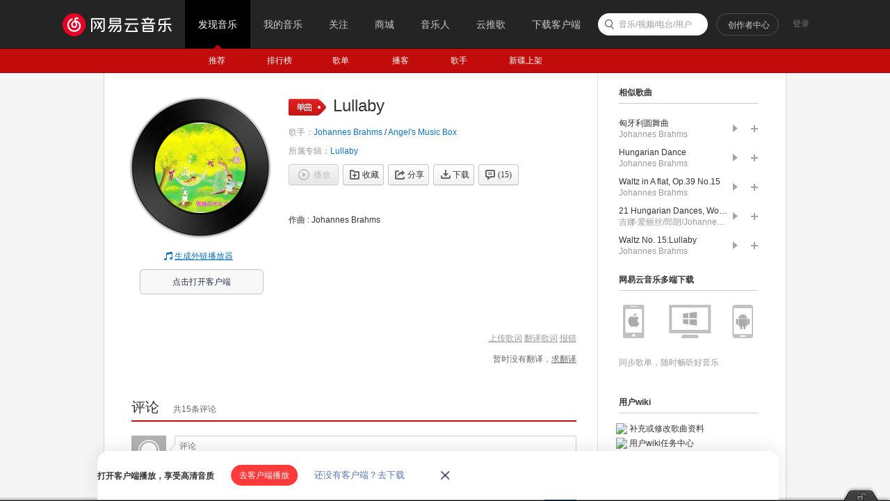

--- FILE ---
content_type: text/plain;charset=UTF-8
request_url: https://music.163.com/weapi/song/lyric?csrf_token=
body_size: -21
content:
{"sgc":true,"sfy":true,"qfy":true,"needDesc":true,"lrc":{"version":1,"lyric":"[00:00.00-1] 作曲 : Johannes Brahms\n"},"code":200,"briefDesc":null}

--- FILE ---
content_type: application/javascript
request_url: https://fp-upload.dun.163.com/v2/js/d
body_size: 184
content:
{"code":200,"data":{"dt":"Hq0jDLacWsNFUkAQBVaGoVgCmekMh8Ug","st":1770091587973,"tid":"Sf3zdBq/dtxBA1QRVFeCpFhTzOgM0oVw"},"msg":"ok"}

--- FILE ---
content_type: application/javascript
request_url: https://fp-upload.dun.163.com/v2/js/d
body_size: 185
content:
{"code":200,"data":{"dt":"Li3QEj+5DH1AVhFQFUbH4QkD3PlM3/7H","st":1770091588604,"tid":"ld7OWHOLQNZAAgRQBQaSoUhTnf1di6uD"},"msg":"ok"}